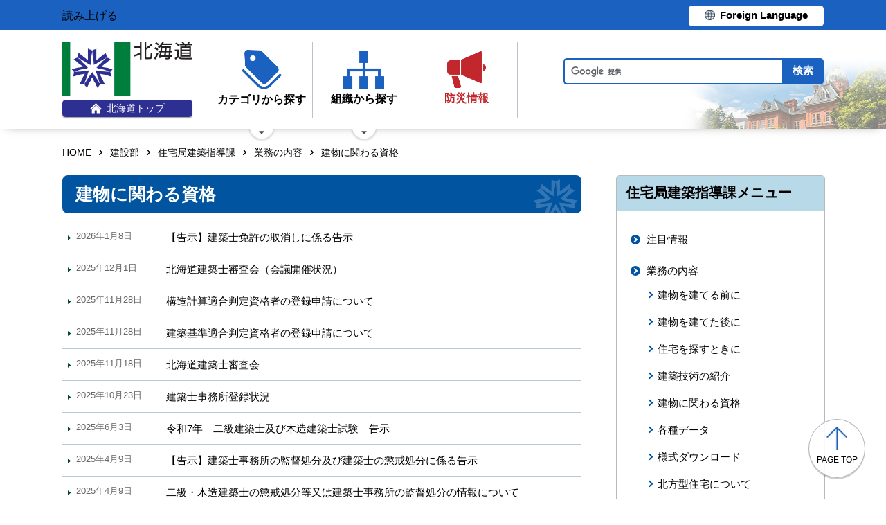

--- FILE ---
content_type: text/html; charset=UTF-8
request_url: https://www.pref.hokkaido.lg.jp/kn/ksd/a0001/b0005/
body_size: 5506
content:
<!doctype html>
<html lang="ja">

<head>
<meta charset="UTF-8" />
<title>建物に関わる資格 - 建設部住宅局建築指導課</title>
<link rel="stylesheet" media="all" href="/assets/cms/public.css" />
<script src="/assets/cms/public.js"></script>
<script>
//<![CDATA[

  SS.config = {"site_url":"/","kana_url":"/kana/","translate_url":"/translate/","theme":{"white":{"css_path":null,"name":"白","font_color":null,"background_color":null},"blue":{"css_path":null,"name":"青","font_color":"#FFFFFF","background_color":"#0066CC"},"black":{"css_path":"/css/black.css","name":"黒","font_color":null,"background_color":null}},"recommend":{}};

//]]>
</script><meta name="keywords" content="業務の内容" />

	<meta name="viewport" content="width=device-width">
    <link href="/css/style.css" media="all" rel="stylesheet" />
    <script src="/js/common.js"></script>
    <!--
<script>
(function(d) {
  var config = {
    kitId: 'ziw5cbt',
    scriptTimeout: 3000,
    async: true
  },
  h=d.documentElement,t=setTimeout(function(){h.className=h.className.replace(/\bwf-loading\b/g,"")+" wf-inactive";},config.scriptTimeout),tk=d.createElement("script"),f=false,s=d.getElementsByTagName("script")[0],a;h.className+=" wf-loading";tk.src='https://use.typekit.net/'+config.kitId+'.js';tk.async=true;tk.onload=tk.onreadystatechange=function(){a=this.readyState;if(f||a&&a!="complete"&&a!="loaded")return;f=true;clearTimeout(t);try{Typekit.load(config)}catch(e){}};s.parentNode.insertBefore(tk,s)
})(document);
</script>

<script>
(function(d) {
  var config = {
    kitId: 'pax6zqs',
    scriptTimeout: 3000,
    async: true
  },
  h=d.documentElement,t=setTimeout(function(){h.className=h.className.replace(/\bwf-loading\b/g,"")+" wf-inactive";},config.scriptTimeout),tk=d.createElement("script"),f=false,s=d.getElementsByTagName("script")[0],a;h.className+=" wf-loading";tk.src='https://use.typekit.net/'+config.kitId+'.js';tk.async=true;tk.onload=tk.onreadystatechange=function(){a=this.readyState;if(f||a&&a!="complete"&&a!="loaded")return;f=true;clearTimeout(t);try{Typekit.load(config)}catch(e){}};s.parentNode.insertBefore(tk,s)
})(document);
</script>

<script>
 (function(d) {
   var config = {
     kitId: 'urw1nqv',
     scriptTimeout: 3000,
     async: true
   },
h=d.documentElement,t=setTimeout(function(){h.className=h.className.replace(/\bwf-loading\b/g,"")+" wf-inactive";},config.scriptTimeout),tk=d.createElement("script"),f=false,s=d.getElementsByTagName("script")[0],a;h.className+=" wf-loading";tk.src='https://use.typekit.net/'+config.kitId+'.js';tk.async=true;tk.onload=tk.onreadystatechange=function(){a=this.readyState;if(f||a&&a!="complete"&&a!="loaded")return;f=true;clearTimeout(t);try{Typekit.load(config)}catch(e){}};s.parentNode.insertBefore(tk,s)
 })(document);
</script>

<script>
(function(d) {
  var config = {
    kitId: 'jsw0pcp',
    scriptTimeout: 3000,
    async: true
  },
  h=d.documentElement,t=setTimeout(function(){h.className=h.className.replace(/\bwf-loading\b/g,"")+" wf-inactive";},config.scriptTimeout),tk=d.createElement("script"),f=false,s=d.getElementsByTagName("script")[0],a;h.className+=" wf-loading";tk.src='https://use.typekit.net/'+config.kitId+'.js';tk.async=true;tk.onload=tk.onreadystatechange=function(){a=this.readyState;if(f||a&&a!="complete"&&a!="loaded")return;f=true;clearTimeout(t);try{Typekit.load(config)}catch(e){}};s.parentNode.insertBefore(tk,s)
})(document);
</script>
-->
    <script src="https://cdn1.readspeaker.com/script/8605/webReader/webReader.js?pids=wr&amp;forceAdapter=ioshtml5&amp;disable=translation,lookup" type="text/javascript" id="rs_req_Init"></script>
<script type="text/javascript">window.rsConf = { general: { usePost: true } };</script> 
  



</head>

<body id="body--kn-ksd-a0001-b0005-index" class="body--kn body--kn-ksd body--kn-ksd-a0001 body--kn-ksd-a0001-b0005">

    <div id="page" class="lower-page">
      <div id="tool">
  <div class="inner">
    <div class="voice-tool">
      <div id="readspeaker_button1" class="rs_skip rsbtn rs_preserve">
        <a href="https://app-eas.readspeaker.com/cgi-bin/rsent?customerid=8605&amp;lang=ja_jp&amp;readid=main&amp;url=" title="音声で読み上げる" rel="nofollow" class="rsbtn_play" accesskey="L">
          <span class="rsbtn_left rsimg rspart"><span class="rsbtn_text"><span>読み上げる</span></span></span>
          <span class="rsbtn_right rsimg rsplay rspart"></span>
        </a>
      </div>
    </div>
    <div class="lang-tool"><a class="linkBtn" href="/foreign/translate.html"><span>Foreign Language</span></a></div>
  </div>
</div>

      <header id="head">
        <div class="inner">
          <div class="site-head-l">
            <div class="site-id">
              <div id="MainSkip"><a href="#main">メインコンテンツへ移動</a></div>
<div class="logo"><a href="/"><img src="/img/logo.png" alt="" width="188" height="78"/><span class="top"><img src="/img/ic-hokkaido-top.png" alt="" width="17" height="15" /><span>北海道トップ</span></span></a></div>
            </div>
            <div class="site-menu">
              <nav id="navi">
  <ul class="nav-item">
    <li class="navi-cat"><a href="/category/index.html"><span class="navi-btn"><img src="/img/ic-category.png" alt="" width="58" height="57" /><span class="text">カテゴリから探す</span></span></a>
      <span class="nav-sub">
        <ul class="nav-list">
          <li><a href="/category/d001/">公募・意見募集</a></li>
          <li><a href="/category/d002/">申請・手続き</a></li>
          <li><a href="/category/d003/">入札・調達・売却</a></li>
          <li><a href="/category/d004/">採用・試験・資格</a></li>
          <li><a href="/category/d005/">イベント・講習会・お知らせ</a></li>
          <li><a href="/category/d006/">総合案内・道政情報・税</a></li>
          <li><a href="/category/d007/">防災・くらし・人権・環境</a></li>
          <li><a href="/category/d008/">観光・道立施設・文化・スポーツ・国際</a></li>
          <li><a href="/category/d009/">健康・医療・福祉</a></li>
          <li><a href="/category/d010/">子育て・教育</a></li>
          <li><a href="/category/d011/">経済・雇用・産業</a></li>
          <li><a href="/category/d012/">まちづくり・地域振興</a></li>
        </ul>
      </span>
    </li>
    <li class="navi-org"><a href="/soshiki.html"><span class="navi-btn"><img src="/img/ic-organization.png" alt="" width="59" height="55" /><span class="text">組織から探す</span></span></a>
      <span class="nav-sub">
        <ul class="nav-list">
          <li><a href="/soshiki/index.html">本庁各部・局・行政委員会</a></li>
          <li><a href="/gyosei/shicho/index.html">14総合振興局・振興局</a></li>
          <li><a href="https://www.gikai.pref.hokkaido.lg.jp/" class="internal">北海道議会</a></li>
          <li><a href="https://www.dokyoi.pref.hokkaido.lg.jp/" class="internal">北海道教育委員会</a></li>
          <li><a href="/link/do_kikan/index.html">出先機関、関係機関など</a></li>
          <li><a href="/soshiki.html">関連組織</a></li>
          <li><a href="/soshiki.html">関連リンク</a></li>
        </ul>
      </span>
    </li>
    <li class="navi-bosai"><a href="/sm/ktk/saigai-bousai.html"><span class="navi-btn"><img src="/img/ic-saigaiBosai.png" alt="" width="56" height="53" /><span class="text">防災<br />情報</span></span></a></li>
  </ul>
</nav>
            </div>
          </div>
          <div class="site-head-r">
            <div id="bosai"><ul></ul></div><!--only mb-->
            <div id="search-btn"><button type="button"><img class="s-open" src="/img/ic-search-mb.png" alt="" width="34" height="34" /><img class="s-close" src="/img/ic-search-close.png" alt="" width="28" height="28" /><span>検索</span></button></div><!--only mb-->
            <form id="cse-search-box" action="/search.html">
  <input name="cx" type="hidden" value="015791192620576126433:bnwztabap_w">
  <input name="ie" type="hidden" value="UTF-8">
  <input name="q" class="search-box">
  <input name="sa" class="search-button" type="submit" value="検索">
</form>
<script type="text/javascript" src="https://www.google.com/cse/brand?form=cse-search-box&lang=ja"></script>
            <div id="menu-btn"><a href="javascript:void(0);"><span></span><span></span><span></span><em class="open">メニュー</em><em class="close">閉じる</em></a></div><!--only mb-->
            <div id="gnavi"></div><!--only mb-->
          </div>
        </div><!--.inner-->
      </header>

      <div id="breadcrumb" class="inner">
        <div class="crumbs">
    <div class="crumb" itemscope itemtype="http://schema.org/BreadcrumbList">
      <span class="page" itemprop="itemListElement" itemscope itemtype="http://schema.org/ListItem"><span itemprop="name"><a itemprop="item" href="/">HOME</a></span><meta itemprop="position" content="1"></span><span class="separator">&rsaquo;</span><span class="page" itemprop="itemListElement" itemscope itemtype="http://schema.org/ListItem"><span itemprop="name"><a itemprop="item" href="/kn/">建設部</a></span><meta itemprop="position" content="2"></span><span class="separator">&rsaquo;</span><span class="page" itemprop="itemListElement" itemscope itemtype="http://schema.org/ListItem"><span itemprop="name"><a itemprop="item" href="/kn/ksd/">住宅局建築指導課</a></span><meta itemprop="position" content="3"></span><span class="separator">&rsaquo;</span><span class="page" itemprop="itemListElement" itemscope itemtype="http://schema.org/ListItem"><span itemprop="name"><a itemprop="item" href="/kn/ksd/a0001/">業務の内容</a></span><meta itemprop="position" content="4"></span><span class="separator">&rsaquo;</span><span class="page" itemprop="itemListElement" itemscope itemtype="http://schema.org/ListItem"><span itemprop="name">建物に関わる資格</span><meta itemprop="position" content="5"></span>
    </div>
</div>

      </div><!--.inner-->
      <div class="voice-wrap inner"></div> <!--.inner only mb-->

      <main id="main" class="ka-category-list">
        <div id="wrap" class="inner">

          <div id="main-wrap">
            <header><h1 id="page-header" class="middle"><span>建物に関わる資格</span></h1></header>
            <div class="contents">
              <div class="yield">
                <!-- layout_yield --><div class="section-category-pages pages">
  <article class="item-torikesi-kokuji  ">
  <header>
    <time datetime="2026-01-08">2026年1月8日</time>
    <h2><a href="/kn/ksd/kijun/torikesi_kokuji.html">【告示】建築士免許の取消しに係る告示</a></h2>
  </header>
</article>
<article class="item-sisinsa3  ">
  <header>
    <time datetime="2025-12-01">2025年12月1日</time>
    <h2><a href="/kn/ksd/fuzoku/sisinsa3.html">北海道建築士審査会（会議開催状況）</a></h2>
  </header>
</article>
<article class="item-214214  ">
  <header>
    <time datetime="2025-11-28">2025年11月28日</time>
    <h2><a href="/kn/ksd/kijun/214214.html">構造計算適合判定資格者の登録申請について</a></h2>
  </header>
</article>
<article class="item-kenchiku-tekihan-touroku  ">
  <header>
    <time datetime="2025-11-28">2025年11月28日</time>
    <h2><a href="/kn/ksd/kijun/kenchiku_tekihan_touroku.html">建築基準適合判定資格者の登録申請について</a></h2>
  </header>
</article>
<article class="item-sisinsa  ">
  <header>
    <time datetime="2025-11-18">2025年11月18日</time>
    <h2><a href="/kn/ksd/fuzoku/sisinsa.html">北海道建築士審査会</a></h2>
  </header>
</article>
<article class="item-jimusho  ">
  <header>
    <time datetime="2025-10-23">2025年10月23日</time>
    <h2><a href="/kn/ksd/giz/jimusho.html">建築士事務所登録状況</a></h2>
  </header>
</article>
<article class="item-181494  ">
  <header>
    <time datetime="2025-06-03">2025年6月3日</time>
    <h2><a href="/kn/ksd/181494.html">令和7年　二級建築士及び木造建築士試験　告示</a></h2>
  </header>
</article>
<article class="item-shobun-kokuji  ">
  <header>
    <time datetime="2025-04-09">2025年4月9日</time>
    <h2><a href="/kn/ksd/kijun/shobun_kokuji.html">【告示】建築士事務所の監督処分及び建築士の懲戒処分に係る告示</a></h2>
  </header>
</article>
<article class="item-175496  ">
  <header>
    <time datetime="2025-04-09">2025年4月9日</time>
    <h2><a href="/kn/ksd/175496.html">二級・木造建築士の懲戒処分等又は建築士事務所の監督処分の情報について</a></h2>
  </header>
</article>
<article class="item-215726  ">
  <header>
    <time datetime="2025-03-11">2025年3月11日</time>
    <h2><a href="/kn/ksd/kijun/215726.html">【告示】指定確認検査機関の処分に係る告示</a></h2>
  </header>
</article>
<article class="item-210565  ">
  <header>
    <time datetime="2025-01-10">2025年1月10日</time>
    <h2><a href="/kn/ksd/210565.html">二級建築士試験及び木造建築士試験の受験禁止の措置に関する基準について</a></h2>
  </header>
</article>
<article class="item-shihoukaisei-todokede  ">
  <header>
    <time datetime="2024-07-23">2024年7月23日</time>
    <h2><a href="/kn/ksd/kijun/shihou/shihoukaisei_todokede.html">建築士法改正に伴う所属建築士の届出について</a></h2>
  </header>
</article>
<article class="item-teikikousyuu-toriatsukai  ">
  <header>
    <time datetime="2024-07-01">2024年7月1日</time>
    <h2><a href="/kn/ksd/teikikousyuu_toriatsukai.html">二級建築士及び木造建築士の定期講習未受講者の取扱いについて</a></h2>
  </header>
</article>
<article class="item-kanrikenchikushi-koushu  ">
  <header>
    <time datetime="2024-02-16">2024年2月16日</time>
    <h2><a href="/kn/ksd/kanrikenchikushi_koushu.html">管理建築士講習について</a></h2>
  </header>
</article>
<article class="item-OQ-tourokujyoukyou  ">
  <header>
    <time datetime="2023-10-27">2023年10月27日</time>
    <h2><a href="/kn/ksd/anzensuisin/OQ_tourokujyoukyou.html">判定士の登録状況</a></h2>
  </header>
</article>
<article class="item-oqhp  ">
  <header>
    <time datetime="2022-09-08">2022年9月8日</time>
    <h2><a href="/kn/ksd/anzensuisin/oqhp.html">応急危険度判定士の認定制度について</a></h2>
  </header>
</article>
<article class="item-sisinsa2  ">
  <header>
    <time datetime="2022-05-27">2022年5月27日</time>
    <h2><a href="/kn/ksd/fuzoku/sisinsa2.html">北海道建築士審査会（委員名簿）</a></h2>
  </header>
</article>
</div>


<!-- /layout_yield -->
              </div><!--.yield-->
            </div><!--.contents-->
            <div class="cc-license">
  <a href="/site-info/sitepolicy.html#chapter-4"><img src="/img/cc-by.png" alt="cc-by" width="88" height="31" /></a>
</div>
          </div><!--#main-wrap-->

          <div id="side-wrap">
            <!-- hs -->
            
            <!-- sm -->
            
            <!-- ss -->
            
            <!-- ks -->
            
            <!-- hf -->
            
            <!-- kz -->
            
            <!-- ns -->
            
            <!-- sr -->
            
            <!-- kn -->
            
              
<div class="section-category-nodes nodes">
  <section class="ka-cat-list">
    <header><h2>住宅局建築指導課メニュー</h2></header>
    <div class="ka-cat-contents">
        <ul class="parent">
          <li class="a0000">
            <a href="/kn/ksd/a0000/">注目情報</a>
            <ul>
            </ul>
          </li>
        </ul>
        <ul class="parent">
          <li class="a0001">
            <a href="/kn/ksd/a0001/">業務の内容</a>
            <ul>
                <li class="b0001"><a href="/kn/ksd/a0001/b0001/">建物を建てる前に</a></li>
                <li class="b0002"><a href="/kn/ksd/a0001/b0002/">建物を建てた後に</a></li>
                <li class="b0003"><a href="/kn/ksd/a0001/b0003/">住宅を探すときに</a></li>
                <li class="b0004"><a href="/kn/ksd/a0001/b0004/">建築技術の紹介</a></li>
                <li class="b0005"><a href="/kn/ksd/a0001/b0005/">建物に関わる資格</a></li>
                <li class="b0006"><a href="/kn/ksd/a0001/b0006/">各種データ</a></li>
                <li class="b0007"><a href="/kn/ksd/a0001/b0007/">様式ダウンロード</a></li>
                <li class="b0008"><a href="/kn/ksd/a0001/b0008/">北方型住宅について</a></li>
                <li class="b0009"><a href="/kn/ksd/a0001/b0009/">宅建業者・宅建士の方はこちら</a></li>
            </ul>
          </li>
        </ul>
        <ul class="parent">
          <li class="a0002">
            <a href="/kn/ksd/a0002/">公開情報</a>
            <ul>
                <li class="b0001"><a href="/kn/ksd/a0002/b0001/">入札情報</a></li>
                <li class="b0002"><a href="/kn/ksd/a0002/b0002/">行政手続法に基づく審査基準等</a></li>
                <li class="b0003"><a href="/kn/ksd/a0002/b0003/">補助金の交付内容</a></li>
                <li class="b0004"><a href="/kn/ksd/a0002/b0004/">パブリックコメント</a></li>
                <li class="b0006"><a href="/kn/ksd/a0002/b0006/">北海道建築行政マネジメント計画</a></li>
                <li class="b0005"><a href="/kn/ksd/a0002/b0005/">外部リンク</a></li>
            </ul>
          </li>
        </ul>
    </div>
  </section>
</div>

            
            <!-- st -->
            
            <!-- kg -->
            
            <!-- db -->
            
            <!-- covid-19 -->
            

            
            <div class="side-banner-pref">
              <a href="https://www.misasal-hokkaido.jp/" target="_blank" rel="noopener noreferrer">
                <img src="/img/sidebanner_misasal.png" alt="北海道庁メディアポータルサイト　ミササル">
              </a>
            </div>

          </div><!--#side-wrap-->

        </div><!--.wrap .inner-->
      </main><!-- /#main -->

      <p id="scrollTop"><a href="#page"><img src="/img/ic-pagetop.png" alt="" width="30" height="34" /><span lang="en">page top</span></a></p>
      <footer id="foot">
        <nav id="footer-navi">
  <div class="inner">
    <div class="fnav-btn">
      <p class="fnav-contact"><a href="/site-info/contact.html">お問合せ・相談窓口</a></p>
      <p class="fnav-guide"><a href="/chosha/index.html">庁舎のご案内</a></p>
    </div>
    <ul>
      <li><a href="/site-info/sitepolicy.html">サイトポリシー</a></li>
      <li><a href="/site-info/kojinjoho.html">個人情報の取扱いについて </a></li>
      <li><a href="/sitemap/index.html">サイトマップ</a></li>
      <li><a href="/ss/dtf/opendata/opendata.html">北海道のオープンデータの取組</a></li>
    </ul>
  </div><!--.inner-->
</nav>
<address>
  <div class="inner">
    <span class="addr">〒060-8588&nbsp;<br />札幌市中央区北3条西6丁目&nbsp;&nbsp;<br />電話番号 <span><a href="tel:0112314111">011-231-4111</a></span>（総合案内）</span>
    <span class="work-time">一般的な業務時間：8時45分から17時30分<br />（土日祝日および12月29日～1月3日はお休み）</span>
    <span class="corp-num">法人番号：7000020010006</span>
  </div>
</address>
        <div id="copyright"><small>&copy; 2021 HOKKAIDO GOVERNMENT</small></div>
      </footer>

    </div><!-- /#page -->
  <script type="text/javascript" src="/_Incapsula_Resource?SWJIYLWA=719d34d31c8e3a6e6fffd425f7e032f3&ns=2&cb=955878755" async></script></body>

</html>
